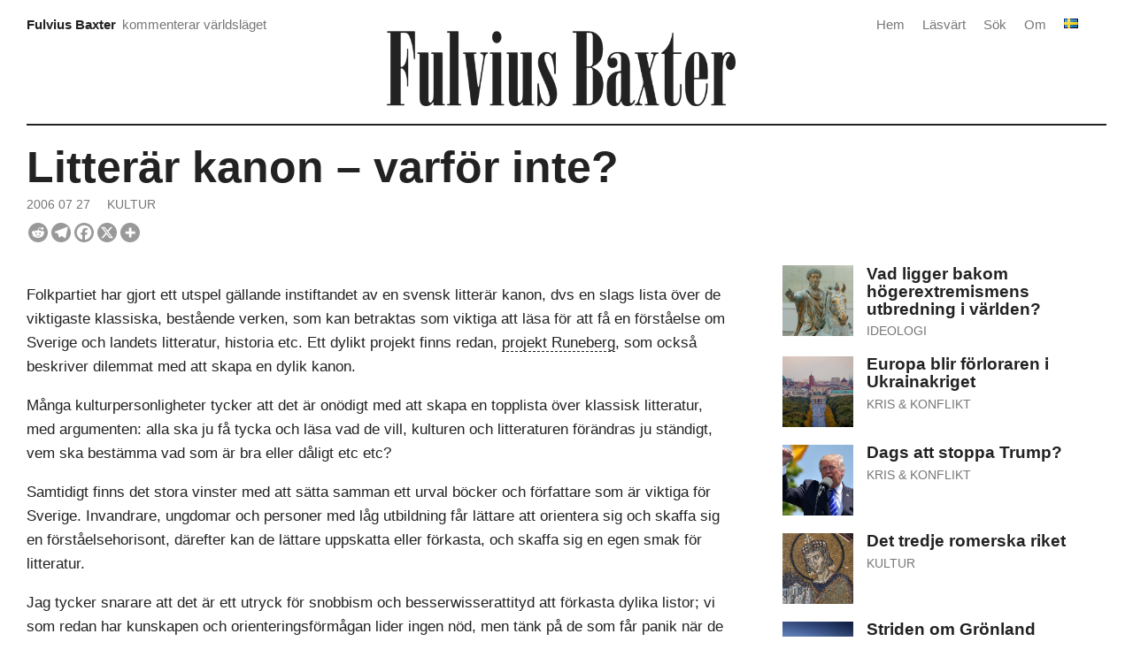

--- FILE ---
content_type: text/css
request_url: https://fulviusbaxter.com/wp-content/themes/fasterix/style.css?ver=6.9.1768918910
body_size: 2808
content:
/*
Theme Name: Fasterix

Theme URI: https://fulviusbaxter.com

Description: An attempt to keep it very simple, minimilizing the code, no added fonts. Clean.
Fasterix WordPress theme, Copyright (C) 2022 Fulvius Baxter
Fasterix WordPress theme is licensed under the GPL.
Resource Graphics: screenshot.png, Copyright (C) 2022 Fulvius Baxter. Licensed only as screenshot for fasterix Wordpress theme. Other forms of use must have permission from copyright holder. 
Author: Fulvius Baxter
Author URI: https://fulviusbaxter.com
Version: 1
Tested up to: 5.4
Requires PHP: 5.6
Copyright: Fulvius Baxter
License: GNU General Public License v2 or later
License URI: http://www.gnu.org/licenses/gpl-2.0.html
Resource All graphic objects, example: screenshot.png
Tags: news, blog, featured-images, right-sidebar, two-columns, custom-logo, sticky-post, threaded-comments, microformats
Text Domain: fasterix
Domain Path: /languages
*/

/* --- FASTERIX, WORD PRESS STYLESHEET --- */x

html,body,ol,ul,li {
margin:0;
padding:0;
border:0;
font-size:100%;
font:inherit;
vertical-align:baseline;
list-style:none
}

.clear-all {
clear:both
}

html[lang]{
  margin-top: 0 !important
}

#wpadminbar {
  position: sticky
}

@media (prefers-color-scheme: dark) {
	
	body {
    	filter: invert(100%) hue-rotate(180deg);
  }
	
	html {
    	background-color: #000;
  }
	
	
	body.page-template-page2-php {
		 filter: none;
	}
	
	img, video, iframe {
    	filter: invert(100%) hue-rotate(180deg) brightness(1.2);
  }
	
	#wpadminbar {
  		filter: invert(100%) hue-rotate(180deg);
}
	
	#logo img{
    	filter: invert(50%) hue-rotate(180deg);
  }
	
	.icon {
		filter: invert(15%) hue-rotate(180deg);
  }
   
   /* Images that you want to stay inverted, change it accordingly */
  .example{
    filter: none;
  }
}


@media screen and (max-width: 900px) {
.header-compartment,#content,#content2,#sidebar,#footer .widget {
width:100%;
display:block
}
	
.blog .post,
.archive .post{
margin:10px 0
}
	
#logo {
margin:20px auto 20px
}

.nav {
float:left;
}

.navigation-link1,.navigation-link2 {
display:block!important;
padding:20px 0;
clear:both!important
}
	
.blog h2.entry-title, .archive h2.entry-title{
padding:20px 0 5px 0!important
}
	
.entry img {
width:100%
}
	
#footer .widget img{
margin:auto
}
	
}

@media screen and (min-width: 901px) {
.wp-caption img.alignleft,.alignleft {
float:left;
padding:0;
margin: 0 20px 5px 0 !important
}

.wp-caption img.alignright,.alignright {
float:right;
padding:0;
margin: 0 0 5px 20px !important
}

.wp-caption img.aligncenter,.aligncenter {
clear:both;
display:block;
margin:0 auto !important
}

.header-compartment {
display:block;
width:32.33%;
padding:0 1% 0 0;
float:left
}
	
#logo {
margin:20px auto 10px
}

.nav {
float:right
}
	
/*
.archive #content2{
columns: 3 auto;
column-gap: 40px;
margin-top:20px
}
*/
	
#cat-description h1{
margin:20px 0 0 0;
padding:0
}

	
/* front page stuff */
	
.home .post:nth-child(n+1):nth-child(-n+2){
width:48.5%;
height:500px;
margin-top:20px;
float:left
}
	
.home .post:nth-child(1){
margin-right:3%;
}
	
.home .post:nth-child(n+1):nth-child(-n+2) h2{
font-size:36px
}
	
.home .post:nth-child(n+1):nth-child(-n+2) .featured{
height:250px !important
}
	
.home .post:nth-child(n+1):nth-child(-n+2) .featured img{
height:250px !important
}	
	
.home .post:nth-child(n+3):nth-child(-n+30) .featured{
height:200px !important
}
	
.home .post:nth-child(n+3):nth-child(-n+30) .featured img{
height:200px !important
}	
	
.home .post:nth-child(3),
.home .post:nth-child(4),
.home .post:nth-child(6),
.home .post:nth-child(7),
.home .post:nth-child(8){
margin-right:3%
}	

.home .post:nth-child(n+3):nth-child(-n+5){
width:31.33%;
height:450px;
margin-top:20px;
float:left
}
	
.home .post:nth-child(n+6):nth-child(-n+20){
width:22.75%;
height:500px;
margin-top:20px;
float:left
}

.archive .post{
width:31.33%;
height:420px;
margin-top:20px;
float:left
}
	
.archive .post:nth-child(1),
.archive .post:nth-child(2),
.archive .post:nth-child(4),
.archive  .post:nth-child(5),
.archive  .post:nth-child(7),
.archive  .post:nth-child(8){
margin-right:3%
}	
	
	
/* End front page stuff */
	
#content {
width:65%
}
	
#sidebar {
width:30%;
padding-left:5%;
margin-top:50px
}
	
#sidebar .featured{
height:80px!important;
width:80px!important;
overflow:hidden;
padding-right:15px;
float:left
}

#sidebar .featured img{
height:80px!important;
width:80px!important;
object-fit:cover;
object-position:50% 50%;
}
	
.sidebar-news{
display:block;
width:100%;
padding-bottom:10px!important;
}

.page h1.entry-title,.single h1.entry-title {
font-size:50px
}
	
.sticky {
padding:10px 20px 20px 20px;
margin:20px 0 0 0;
background:#EEE
}

#footer .widget {
width:30%;
padding:30px 3.33% 30px 0
}
	
#footer .widget:nth-child(4) {
display:block;
width:100%;
padding:20px 0
}

.navigation-link1,.navigation-link2 {
display:inline-block !important;
width:50%;
float:left
}

.navigation-link2 {
text-align:right
}
}

body img {
max-width:100%;
height:auto;
}

img[class*=align],img[class*=wp-image-],img[class*=attachment-] {
height:auto
}

img.size-full,img.size-large,img.header-image,img.wp-post-image {
max-width:100%;
height:auto
}

embed,iframe,object,video {
max-width:100%
}

.entry-content .twitter-tweet-rendered {
max-width:100%!important;
height:auto
}

img {
display:block
}

a img {
border:none
}

img.alignleft,img.aligncenter,img.alignright,img.alignnone {
border:none;
margin:10px 0
}

.wp-caption {
max-width:100%;
margin:0;
padding:0;
}

.wp-caption img {
max-width:99.03225806%!important;
height:auto;
margin-top:10px
}

.wp-caption-text {
position:relative;
line-height:130%;
padding:10px;
font-size:14px;
}

.gallery-caption {
font-size:14px;
max-width:150px;
margin:0 0 5px;
text-align:center;
font-style:italic
}

.wp-block-gallery {
display:block;
clear:both;
width:100%;
border:none
}

.wp-block-gallery ul {
display:block;
clear:both;
width:100%;
margin:0!important;
padding:0
}

.blocks-gallery-item {
display:inline-block;
float:left
}

.gallery {
display:block;
padding:0!important;
margin:0 auto 20px!important
}

.gallery-item {
display:inline-block;
vertical-align:top;
width:100%;
margin:0 1% 15px
}

.gallery-columns-2 .gallery-item {
max-width:48%
}

.gallery-columns-3 .gallery-item {
max-width:31%
}

.gallery-columns-4 .gallery-item {
max-width:23%
}

.gallery-columns-5 .gallery-item {
max-width:18%
}

.gallery-columns-6 .gallery-item {
max-width:14%
}

.gallery-columns-7 .gallery-item {
max-width:12%
}

.gallery-columns-8 .gallery-item {
max-width:10%
}

.gallery-columns-9 .gallery-item {
max-width:9%
}

body {
font-family: "Helvetica Neue", Helvetica, sans-serif;
font-size:16px;
line-height:160%;
color:#222;
background:#fff;
font-weight:400
}

#content {
float:left
}

#header,#content2,#footer{
display:block;
width:100%
}

#footer-area .widget {
float:left
}

#credits {	
display:block;
padding:20px;
font-size:16px;
text-align:center
}

#logo {
display:block;
max-width:800px
}

#wrapper,#header-area,#footer-area {
display:block;
position:relative
}

#wrapper{
max-width:1306px;
margin: 0 auto;
padding:15px 30px
}

#header-area{
border-bottom:2px solid #222;
padding-bottom:10px
}

#footer-area{
border-top:2px solid #222;
}

#header-text {
position:relative;
z-index:9999;
padding-bottom:5px;
font-size:15px
}

.site-title {
color:#222;
font-weight:700;
display:inline
}

.site-description {
margin-left:3px;
color:#777;
display:inline
}

a:link,a:visited {
color:#777;
text-decoration:none
}

a:hover,a:active {
color:#222
}

h1,h2,h3,h4,h5,h6,h1 a,h2 a,h3 a,h4 a,h5 a{
font-weight:700 !important;
line-height:110%;
color:#222 !important;
padding:.5em 0 .3em 0;
margin:0
}

h6 a, h6 a:visited {
font-size:14px;
display:inline-block;
font-weight:700;
line-height:150%;
color:#FFF !important;
padding:7px 20px;
margin:10px 5px 0 0;
background:#222
}

h6 a:hover, h6 a:active {
background:#AAA
}

.nav{
font-size:15px;
}

.nav,.nav li {
position:relative
}

.nav li {
float:right
}

.nav a {
display:block;
text-decoration:none;
margin:0 20px 0 0
}

.nav ul ul {
display:none;
position:absolute;
top:100%;
float:left;
text-align:left;
z-index:99999;
background:#eee
}

.nav ul ul ul {
top:0;
left:210px;
left:0
}

.nav ul ul a {
height:auto;
padding:10px 20px;
width:200px
}

.nav ul li:hover>ul {
display:block
}

.nav img {
padding-top:6px
}

.featured{
width:100%;
height:200px;
overflow:hidden;
padding-top:10px
}

.featured img{
width:100%;
height:200px;
object-fit:cover;
object-position:50% 30%
}

#sidebar .featured{
height:80px!important;
width:80px!important;
overflow:hidden;
padding-right:15px;
float:left
}

#sidebar .featured img{
height:80px!important;
width:80px!important;
object-fit:cover;
object-position:50% 50%;
}
	
.sidebar-news{
display:block;
width:100%;
padding-bottom:10px!important;
}

.post-title {
display:block;
width:100%;
clear:both;
position:relative
}

h1.entry-title {
padding:20px 0 5px 0!important
}

.post {
display:block;
overflow:hidden;
}

.entry {
clear:both;
margin:10px 0 20px 0;
}

.single .entry {
font-size:17px;
line-height:160%;
}

.single .entry a,.single .entry a:visited{
font-weight:400;
border-bottom:1px dashed #222;
color:#222
}

.single .entry a:hover,.single .entry a:active{
border-bottom:1px solid #222
}

.page .entry a,.page .entry a:visited{
color:#222;
font-weight:700
}

.page .entry a:hover,.page .entry a:active{
font-weight:700
}

.page .entry ul,.page .entry ol{
color:#777
}

.entry ul,.entry ol {
display:block;
padding:0 0 0 2.5em;
margin:0
}

.entry ul li {
list-style-type:none;
margin-bottom:.5em
}

.entry ul li:before {
content:"\25AA";
position:relative;
color:#222;
display:inline-block;
width:0;
left:-1em
}

.entry ul ul li {
list-style-type:none;
margin:0 0 0 20px;
padding:0;
font-size:16px
}

.entry ul ul li:before {
content:"\2B1D";
position:relative;
color:#222;
display:inline-block;
width:0;
left:-1em
}

.entry ul li a:link {
font-family: "Helvetica Neue", Helvetica, sans-serif;
font-weight:700;
}

.entry ol li {
list-style:decimal;
margin:0 0 0 40px;
padding:0
}

.postmetadata {
line-height:130%;
display:block;
font-size:14px;
text-transform:uppercase
}

.postmetadata a {
margin:0 15px 0 0;
}

#sidebar .postmetadata {
font-size:14px
}

blockquote {
display:inline-block;
line-height:140%;
position:relative;
font-style:italic!important;
padding:0 0 0 40px !important;
margin:0;
font-size:20px;
border:none!important
}

blockquote:before {
display:inline-block;
position:relative;
font-style:normal;
line-height:100%;
float:left;
right:10px;
top:10px;
font-size:500%;
content:"\201D"
}

address {
display:block;
font-style:normal;
padding:20px;
background:#eee
}

pre {
padding:20px;
font-size:16px;
letter-spacing:normal;
color:#222;
overflow:auto;
background:#eee;
white-space:pre-wrap;
white-space:-moz-pre-wrap;
white-space:-pre-wrap;
white-space:-o-pre-wrap;
word-wrap:break-word
}

.navigation {
display:block;
clear:both;
padding:40px 0;
}

.blog .navigation,.archive .navigation,.search .navigation   {
text-align:center
}

.single .navigation {
margin-bottom:0px
}

.blog .navigation a,.archive .navigation a,.search .navigation a{
padding:10px;
margin-right:5px;
background:#EEE !important;
border-radius: 50%
}

#sidebar {
display:block;
overflow:hidden;
float:right;
position:relative
}	

.widget {
margin-bottom:20px
}

fieldset {
border:1px solid #d5d0cb;
padding:10px;
margin:10px 0
}

legend {
font-weight:700
}

input,textarea {
display:block;
overflow:auto;
margin:10px 0;
border:1px solid #d5d0cb;
background:#fff
}

input {
padding:7px 15px !important
}

textarea {
max-width:90%;
padding:7px 15px
}

select {
overflow:auto;
color:#222;
padding:7px 15px;
margin-top:10px;
border:1px solid #d5d0cb;
min-width:250px;
background:#fff
}

#searchform input {
font-size:100%;
margin:0 0 10px;
padding:3px 10px;
background:#fff;
color:#999
}

#searchsubmit {
display:none
}

input[type=file] {
padding:10px 10px 2px
}


input[type=submit],input[type=reset] {
height:32px;
color:#fff;
background:#222;
margin:0 10px 10px 0;
padding:7px 15px !important;
border:0;
font-weight:400
}

input[type=reset] {
display:inline-block
}

input[type=submit]:hover,input[type=reset]:hover {
background:#444;
padding:7px 15px !important
}

input[type=submit]:active,input[type=reset]:active {
background:#444;
padding:7px 15px !important
}

table {
text-align:left;
margin:10px 0;
border:none;
border-collapse:collapse
}

table th {
font-weight:700;
padding:5px 10px;
background:#eee
}

table td {
font-weight:400;
padding:5px 10px;
border-bottom:2px solid #222
}

hr {
height:2px;
background:#222;
border:0
}

.screen-reader-text {
clip:rect(1px,1px,1px,1px);
position:absolute!important;
height:1px;
width:1px;
overflow:hidden
}

.screen-reader-text:focus {
background-color:#f1f1f1;
border-radius:3px;
box-shadow:0 0 2px 2px rgba(0,0,0,.6);
clip:auto!important;
color:#21759b;
display:block;
font-size:14px;
font-size:.875rem;
font-weight:700;
height:auto;
left:5px;
line-height:normal;
padding:15px 23px 14px;
text-decoration:none;
top:5px;
width:auto;
z-index:100000
}

.commentlist .vcard img.avatar {
float:left;
padding:0 20px 0 0
}

ol.commentlist li{
margin:20px 0;
padding:20px 0;
overflow:hidden;
border-top:2px solid #222
}
